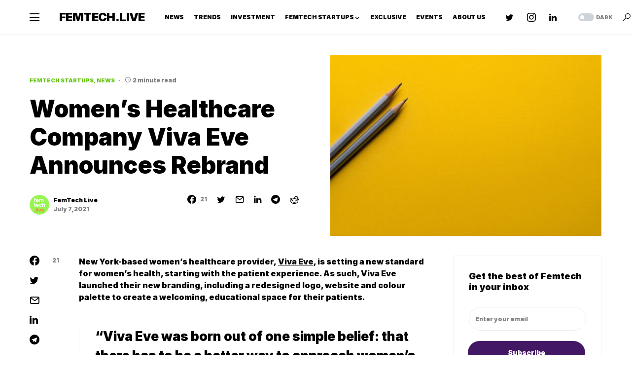

--- FILE ---
content_type: image/svg+xml
request_url: https://femtech.live/wp-content/uploads/2021/02/avatar2.svg
body_size: 1958
content:
<?xml version="1.0" standalone="no"?><!-- Generator: Gravit.io --><svg xmlns="http://www.w3.org/2000/svg" xmlns:xlink="http://www.w3.org/1999/xlink" style="isolation:isolate" viewBox="0 0 314.59 314.6" width="314.59px" height="314.6px"><defs><clipPath id="_clipPath_3mNRnxwl7S7UmaZwKfG43CutACAAUAZ2"><rect width="314.59" height="314.6"/></clipPath></defs><g clip-path="url(#_clipPath_3mNRnxwl7S7UmaZwKfG43CutACAAUAZ2)"><clipPath id="_clipPath_ZC9apUKJAlcOCIaIspO2N1LgG4ySmUFo"><rect x="0" y="0" width="314.59" height="314.6" transform="matrix(1,0,0,1,0,0)" fill="rgb(255,255,255)"/></clipPath><g clip-path="url(#_clipPath_ZC9apUKJAlcOCIaIspO2N1LgG4ySmUFo)"><g><rect x="0" y="0" width="314.59" height="314.6" transform="matrix(1,0,0,1,0,0)" fill="rgb(150,245,80)"/><path d=" M 76.891 106.256 L 89.056 118.417 L 89.084 76.835 L 98.538 76.835 L 98.538 67.969 L 89.084 67.969 L 89.084 63.363 C 89.084 60.233 91.22 58.18 94.508 58.18 C 95.871 58.198 97.225 58.392 98.538 58.756 L 98.538 49.056 C 95.904 48.218 93.16 47.774 90.396 47.738 C 82.342 47.738 76.913 53.821 76.913 62.951 L 76.913 67.969 L 70.994 67.969 L 70.994 76.835 L 76.913 76.835 L 76.891 106.256 L 76.891 106.256 Z " fill="rgb(255,255,255)"/><path d=" M 124.517 111.384 C 134.712 111.384 142.853 106.778 145.489 99.213 L 135.123 96.599 C 133.317 100.053 129.699 102.353 125.011 102.353 C 119.01 102.353 114.816 98.51 113.828 92.57 L 146.883 92.57 C 147.024 91.342 147.079 90.105 147.048 88.869 C 147.048 75.627 137.841 66.668 124.434 66.668 C 110.868 66.668 101.244 75.545 101.244 88.705 C 101.244 102.254 110.868 111.384 124.517 111.384 Z  M 124.105 75.699 C 129.782 75.699 133.894 79.646 134.635 84.993 L 113.762 84.993 C 114.733 79.394 118.598 75.693 124.105 75.693 L 124.105 75.699 L 124.105 75.699 Z " fill="rgb(255,255,255)"/><path d=" M 165.439 86.058 C 165.439 80.629 168.563 77.093 173.334 77.093 C 177.94 77.093 180.899 80.629 180.899 86.058 L 180.899 110.066 L 193.153 110.066 L 193.153 86.058 C 193.153 80.793 196.447 77.093 201.213 77.093 C 205.896 77.176 209.107 80.936 209.107 86.058 L 209.107 110.066 L 221.273 110.066 L 221.273 84 C 221.273 73.805 214.614 66.733 205.352 66.733 C 199.346 66.733 194.658 69.775 192.11 74.628 L 191.287 74.628 C 189.091 69.857 183.886 66.651 178.38 66.651 C 173.032 66.651 168.591 69.693 166.208 74.216 L 165.368 74.216 L 165.368 67.969 L 153.29 67.969 L 153.29 110.066 L 165.456 110.066 L 165.439 86.058 L 165.439 86.058 Z " fill="rgb(255,255,255)"/><path d=" M 98.977 179.082 C 97.548 179.41 96.089 179.594 94.623 179.631 C 91.17 179.658 89.056 177.303 89.056 173.74 L 89.056 154.58 L 98.648 154.58 L 98.648 145.697 L 89.056 145.697 L 89.056 118.439 L 76.869 130.638 L 76.869 145.713 L 70.939 145.713 L 70.939 154.596 L 76.858 154.596 L 76.858 174.251 C 76.858 183.128 82.287 189.134 90.753 189.134 C 93.548 189.1 96.322 188.656 98.988 187.816 L 98.977 179.082 L 98.977 179.082 Z " fill="rgb(255,255,255)"/><path d=" M 135.623 174.316 C 133.811 177.77 130.193 180.07 125.51 180.07 C 119.504 180.07 115.31 176.227 114.327 170.287 L 147.383 170.287 C 147.523 169.059 147.578 167.822 147.547 166.586 C 147.547 153.344 138.335 144.385 124.934 144.385 C 111.368 144.385 101.744 153.262 101.744 166.422 C 101.744 179.988 111.368 189.118 125.016 189.118 C 135.211 189.118 143.353 184.511 145.983 176.946 L 135.623 174.316 L 135.623 174.316 Z  M 124.605 153.427 C 130.281 153.427 134.388 157.374 135.129 162.721 L 114.267 162.721 C 115.228 157.127 119.093 153.427 124.605 153.427 Z " fill="rgb(255,255,255)"/><path d=" M 184.924 171.352 C 183.727 175.944 179.557 179.132 174.811 179.082 C 168.646 179.082 164.04 173.987 164.04 166.751 C 164.04 159.515 168.723 154.415 174.893 154.415 C 179.638 154.397 183.78 157.623 184.924 162.227 L 196.272 160.745 C 194.877 150.797 186.159 144.385 174.729 144.385 C 161.163 144.385 151.868 153.344 151.868 166.751 C 151.868 180.07 161.322 189.118 174.729 189.118 C 185.994 189.118 194.795 182.7 196.354 172.752 L 184.924 171.352 L 184.924 171.352 Z " fill="rgb(255,255,255)"/><path d=" M 227.697 144.363 C 222.596 144.363 218.649 146.745 215.443 151.352 L 214.625 151.352 L 214.625 126.795 L 202.453 126.795 L 202.453 187.8 L 214.625 187.8 L 214.625 164.127 C 214.625 158.703 218.649 154.838 223.502 154.838 C 228.443 154.838 231.479 158.456 231.479 163.622 L 231.479 187.778 L 243.651 187.778 L 243.651 161.816 C 243.651 151.785 237.238 144.363 227.697 144.363 Z " fill="rgb(255,255,255)"/><path d=" M 73.657 257.941 L 82.902 266.862 L 92.032 257.941 L 82.902 249.019 L 73.657 257.941 L 73.657 257.941 L 73.657 257.941 Z " fill="rgb(255,127,59)"/><path d=" M 98.977 204.429 L 111.17 204.429 L 111.17 265.544 L 98.977 265.544 L 98.977 204.429 L 98.977 204.429 Z " fill="rgb(255,127,59)"/><path d=" M 119.653 210.359 C 119.653 206.241 122.699 203.221 126.982 203.221 C 131.264 203.221 134.311 206.268 134.311 210.359 C 134.311 214.558 131.264 217.523 126.982 217.523 C 122.699 217.523 119.653 214.558 119.653 210.359 Z  M 120.899 223.375 L 133.087 223.375 L 133.087 265.544 L 120.899 265.544 L 120.899 223.375 L 120.899 223.375 Z " fill="rgb(255,127,59)"/><path d=" M 138.593 223.375 L 151.445 223.375 L 161.657 255.575 L 162.48 255.575 L 172.774 223.375 L 185.544 223.375 L 170.858 265.544 L 153.235 265.544 L 138.593 223.375 L 138.593 223.375 Z " fill="rgb(255,127,59)"/><path d=" M 187.356 244.128 C 187.356 230.952 196.991 222.058 210.584 222.058 C 224.007 222.058 233.231 231.034 233.231 244.293 C 233.262 245.53 233.207 246.768 233.066 247.998 L 199.955 247.998 C 200.944 253.928 205.143 257.798 211.155 257.798 C 215.855 257.798 219.478 255.492 221.29 252.033 L 231.666 254.669 C 229.031 262.25 220.878 266.862 210.666 266.862 C 196.991 266.862 187.356 257.716 187.356 244.128 Z  M 220.818 240.439 C 220.076 235.086 215.959 231.105 210.271 231.105 C 204.754 231.105 200.883 234.811 199.895 240.439 L 220.818 240.439 L 220.818 240.439 Z " fill="rgb(255,127,59)"/></g></g></g></svg>